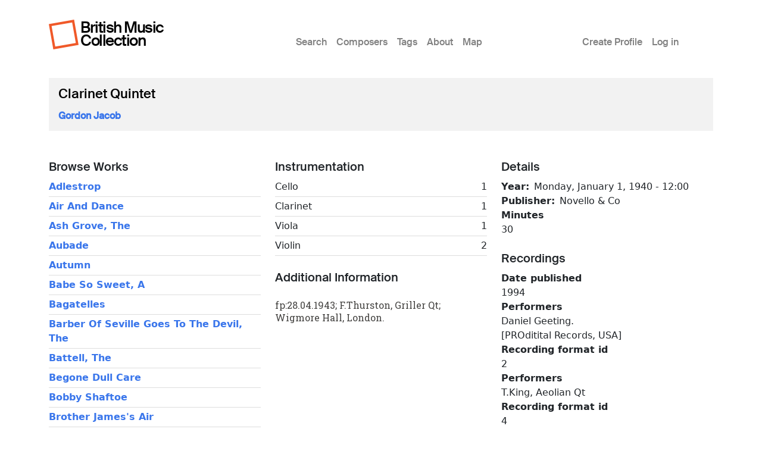

--- FILE ---
content_type: text/html; charset=UTF-8
request_url: https://britishmusiccollection.org.uk/score/clarinet-quintet-22
body_size: 7353
content:

<!DOCTYPE html>
<html lang="en-gb" dir="ltr" class="h-100">
  <head>
    <meta charset="utf-8" />
<meta name="Generator" content="Drupal 10 (https://www.drupal.org)" />
<meta name="MobileOptimized" content="width" />
<meta name="HandheldFriendly" content="true" />
<meta name="viewport" content="width=device-width, initial-scale=1.0" />
<link rel="icon" href="/themes/custom/bmcboot5/favicon.ico" type="image/vnd.microsoft.icon" />
<link rel="canonical" href="https://britishmusiccollection.org.uk/score/clarinet-quintet-22" />
<link rel="shortlink" href="https://britishmusiccollection.org.uk/node/46042" />

    <title>Clarinet Quintet | British Music Collection</title>
    <link rel="stylesheet" media="all" href="/sites/default/files/css/css_aROCRYIxf1Ca9tHrhOUQnCXAgohcov0XGIJc_PqHa0I.css?delta=0&amp;language=en-gb&amp;theme=bmcboot5&amp;include=eJxNzTESxCAMA8APkVDlQTZ4CDMGMxYUyesvd82lk1aFuCU2m0csaky6YV5aewlfxHQaR2SCvHsTgIrgbd2yhGQuT_JGWm8Jg5zKs56I2dcg3f-yrz4Wa8UpOeDClPb7-QCBhjd6" />
<link rel="stylesheet" media="all" href="/sites/default/files/css/css_ftqx-Fc6Ed1zDMZrnBUL7HZxUZ8YJ8ITzlAM69UHnrA.css?delta=1&amp;language=en-gb&amp;theme=bmcboot5&amp;include=eJxNzTESxCAMA8APkVDlQTZ4CDMGMxYUyesvd82lk1aFuCU2m0csaky6YV5aewlfxHQaR2SCvHsTgIrgbd2yhGQuT_JGWm8Jg5zKs56I2dcg3f-yrz4Wa8UpOeDClPb7-QCBhjd6" />

    
    <meta name="google-site-verification" content="ApCN1cErAQecZfEV_9MqHZlr0plzC7c1BXEXtzafs2M" />
  </head>
  <body class="path-node page-node-type-score    bg- d-flex flex-column h-100">
        <div class="visually-hidden-focusable skip-link p-3 container">
      <a href="#main-content" class="p-2">
        Skip to main content
      </a>
    </div>
    
      <div class="dialog-off-canvas-main-canvas d-flex flex-column h-100" data-off-canvas-main-canvas>
    

<header>
  

      <nav class="navbar navbar-expand-lg">
  <div class="container d-flex">

        <div class="site-branding">
      <div class="site-logo"><a href="/" title="Home"><img src="/themes/custom/bmcboot5/images/sam-logo.svg"></a></div>
      <div class="site-name"><a href="/" title="Home">British Music Collection</a></div>
    </div>

          <button class="navbar-toggler collapsed" type="button" data-bs-toggle="collapse"
              data-bs-target="#navbarSupportedContent" aria-controls="navbarSupportedContent"
              aria-expanded="false" aria-label="Toggle navigation">
        <span class="navbar-toggler-icon"></span>
      </button>

      <div class="collapse navbar-collapse" id="navbarSupportedContent">
        <div class="col-1"></div>
        <div class="col-7 col-xl-6">  <div class="region region-nav-main">
    <nav role="navigation" aria-labelledby="block-bmcboot5-main-navigation-menu" id="block-bmcboot5-main-navigation" class="block block-menu navigation menu--main">
            
  <h5 class="visually-hidden" id="block-bmcboot5-main-navigation-menu">Main menu</h5>
  

        
            <ul data-block="nav_main" class="navbar-nav justify-content-end flex-wrap nav-level-0">
                    <li class="nav-item">
          <a href="/search/node" class="nav-link" data-drupal-link-system-path="search/node">Search</a>
      </li>

                    <li class="nav-item">
          <a href="/composers" class="nav-link" data-drupal-link-system-path="composers">Composers</a>
      </li>

                    <li class="nav-item">
          <a href="/tags" class="nav-link" data-drupal-link-system-path="node/60600">Tags</a>
      </li>

                    <li class="nav-item">
          <a href="/content/about-british-music-collection" class="nav-link" data-drupal-link-system-path="node/63890">About</a>
      </li>

                    <li class="nav-item">
          <a href="/geo/map" class="nav-link" data-drupal-link-system-path="node/63012">Map</a>
      </li>

        </ul>
  



  </nav>

  </div>
</div>
        <div class="col-1 col-xl-2"></div>
        <div class="col-3">  <div class="region region-nav-additional">
    <nav role="navigation" aria-labelledby="block-bmcboot5-account-menu-menu" id="block-bmcboot5-account-menu" class="block block-menu navigation menu--account">
            
  <h5 class="visually-hidden" id="block-bmcboot5-account-menu-menu">User account menu</h5>
  

        
              <ul data-block="nav_additional" class="nav navbar-nav">
                    <li class="nav-item">
        <a href="/article/create-profile" class="nav-link" data-drupal-link-system-path="node/60241">Create Profile</a>
              </li>
                <li class="nav-item">
        <a href="/user/login" class="nav-link" data-drupal-link-system-path="user/login">Log in</a>
              </li>
        </ul>
  


  </nav>

  </div>
</div>
      </div>
      </div>
</nav>
  
</header>

<main role="main">

  <a id="main-content" tabindex="-1"></a>
  
  
  

  <div class="container">
        <div class="row g-0 my-3">
            <div class="order-1 order-lg-2 col-12">
          <div class="region region-content p-0">
    <div data-drupal-messages-fallback class="hidden"></div>
<div id="block-bmcboot5-content" class="block block-system block-system-main-block">
  
    
      
<article data-history-node-id="46042" class="node node--type-score node--promoted node--view-mode-full">

      <div class="node-header mt-4">
  <div class="row">
          <div class="col-lg-12 mx-3">
          <div class="node-header-text">
        <div class="me-4 ms-3 ms-lg-0 mb-3">
          <div class="mt-3 node-title">
                                        <span class="field field--name-title field--type-string field--label-hidden">Clarinet Quintet</span>

                      </div>
          <div class="mt-3 node-header-intro"><a href="/composer/gordon-jacob">Gordon Jacob</a></div>
          <div class="mt-3 node-header-intro-2"></div>
        </div>
      </div>
    </div>
  </div>
</div>
  
  
  <div class="node__content">
    <div class="my-5">
      <div class="node-main-content">
        <div class="row">

          <div class="col-md-4 mb-4">

                          <div class="node-content-title"><h2>Browse Works</h2></div>
                                                <div class="composer-work first">
                                  <a href="/score/adlestrop">Adlestrop</a>
                </div>
                                                <div class="composer-work">
                                  <a href="/score/air-and-dance-1">Air And Dance</a>
                </div>
                                                <div class="composer-work">
                                  <a href="/score/ash-grove-1">Ash Grove, The</a>
                </div>
                                                <div class="composer-work">
                                  <a href="/score/aubade-6">Aubade</a>
                </div>
                                                <div class="composer-work">
                                  <a href="/score/autumn-7">Autumn</a>
                </div>
                                                <div class="composer-work">
                                  <a href="/score/babe-so-sweet">Babe So Sweet, A</a>
                </div>
                                                <div class="composer-work">
                                  <a href="/score/bagatelles-2">Bagatelles</a>
                </div>
                                                <div class="composer-work">
                                  <a href="/score/barber-seville-goes-devil">Barber Of Seville Goes To The Devil, The</a>
                </div>
                                                <div class="composer-work">
                                  <a href="/score/battell">Battell, The</a>
                </div>
                                                <div class="composer-work">
                                  <a href="/score/begone-dull-care-0">Begone Dull Care</a>
                </div>
                                                <div class="composer-work">
                                  <a href="/score/bobby-shaftoe">Bobby Shaftoe</a>
                </div>
                                                <div class="composer-work">
                                  <a href="/score/brother-jamess-air">Brother James&#039;s Air</a>
                </div>
                                                <div class="composer-work">
                                  <a href="/score/cameos">Cameos</a>
                </div>
                                                <div class="composer-work">
                                  <a href="/score/cam-ye">Cam&#039; Ye By?</a>
                </div>
                                                <div class="composer-work">
                                  <a href="/score/chaconne-3">Chaconne</a>
                </div>
                                                <div class="composer-work">
                                  <a href="/score/cheerful-birds">Cheerful Birds, The</a>
                </div>
                                                <div class="composer-work">
                                  <a href="/score/come-shepherd-swains">Come Shepherd Swains</a>
                </div>
                                                <div class="composer-work">
                                  <a href="/score/concertino-piano-and-string-orchestra-0">Concertino for piano and string orchestra</a>
                </div>
                                                <div class="composer-work">
                                  <a href="/score/concertino-trombone-and-wind-band">Concertino for trombone and wind band</a>
                </div>
                                                <div class="composer-work">
                                  <a href="/score/concerto-band">Concerto for band</a>
                </div>
                                                <div class="composer-work">
                                  <a href="/score/concerto-bassoon-and-strings">Concerto for bassoon and strings</a>
                </div>
                                                <div class="composer-work">
                                  <a href="/score/concerto-cello-and-strings">Concerto for cello and strings</a>
                </div>
                                                <div class="composer-work">
                                  <a href="/score/concerto-flute-and-strings-no1">Concerto for flute and strings no.1</a>
                </div>
                                                <div class="composer-work">
                                  <a href="/score/concerto-flute-and-strings-no2">Concerto for flute and strings no.2</a>
                </div>
                                                <div class="composer-work">
                                  <a href="/score/concerto-horn-and-strings">Concerto for horn and strings</a>
                </div>
                                                <div class="composer-work">
                                  <a href="/score/concerto-oboe-no1-and-strings">Concerto for oboe (no.1) and strings</a>
                </div>
                                                <div class="composer-work">
                                  <a href="/score/concerto-oboe-no2-and-orchestra">Concerto for oboe (no.2) and orchestra</a>
                </div>
                                                <div class="composer-work">
                                  <a href="/score/concerto-piano-no1-and-strings">Concerto for piano (no.1) and strings</a>
                </div>
                                                <div class="composer-work">
                                  <a href="/score/concerto-piano-no2-and-orchestra">Concerto for piano (no.2) and orchestra</a>
                </div>
                                                <div class="composer-work">
                                  <a href="/score/concerto-three-hands-one-piano">Concerto for three hands on one piano</a>
                </div>
                                                <div class="composer-work">
                                  <a href="/score/concerto-trombone-and-orchestra">Concerto for trombone and orchestra</a>
                </div>
                                                <div class="composer-work">
                                  <a href="/score/concerto-violin-and-strings-0">Concerto for violin and strings</a>
                </div>
                                                <div class="composer-work">
                                  <a href="/score/consort-recorders">Consort Of Recorders, A</a>
                </div>
                                                <div class="composer-work">
                                  <a href="/score/countrymans-life">Countryman&#039;s Life, The</a>
                </div>
                                                <div class="composer-work">
                                  <a href="/score/crucifixion">Crucifixion</a>
                </div>
                                                <div class="composer-work">
                                  <a href="/score/dancing-cabman">Dancing Cabman, The</a>
                </div>
                                                <div class="composer-work">
                                  <a href="/score/denbigh-suite">Denbigh Suite</a>
                </div>
                                                <div class="composer-work">
                                  <a href="/score/divertimento-18">Divertimento</a>
                </div>
                                                <div class="composer-work">
                                  <a href="/score/divertimento-19">Divertimento</a>
                </div>
                                                <div class="composer-work">
                                  <a href="/score/divertimento-20">Divertimento</a>
                </div>
                                                <div class="composer-work">
                                  <a href="/score/diverting-history-john-gilpin">Diverting History Of John Gilpin, The</a>
                </div>
                                                <div class="composer-work">
                                  <a href="/score/duo-7">Duo</a>
                </div>
                                                <div class="composer-work">
                                  <a href="/score/elegy-31">Elegy</a>
                </div>
                                                <div class="composer-work">
                                  <a href="/score/elves-dance">Elves&#039; Dance, The</a>
                </div>
                                                <div class="composer-work">
                                  <a href="/score/essex-overture">Essex Overture, An</a>
                </div>
                                                <div class="composer-work">
                                  <a href="/score/evry-time-i-feel-de-spirit">Ev&#039;ry Time I Feel De Spirit</a>
                </div>
                                                <div class="composer-work">
                                  <a href="/score/fanfare-pavan-and-fughetta">Fanfare, Pavan And Fughetta</a>
                </div>
                                                <div class="composer-work">
                                  <a href="/score/fantasia-alleluia-hymn">Fantasia On The Alleluia Hymn</a>
                </div>
                                                <div class="composer-work">
                                  <a href="/score/fear-no-more-0">Fear No More</a>
                </div>
                                                <div class="composer-work">
                                  <a href="/score/five-pieces-9">Five Pieces</a>
                </div>
                                                <div class="composer-work">
                                  <a href="/score/flag-stars">Flag Of Stars</a>
                </div>
                                                <div class="composer-work">
                                  <a href="/score/fleas">Fleas, The</a>
                </div>
                                                <div class="composer-work">
                                  <a href="/score/follys-song">Folly&#039;s Song</a>
                </div>
                                                <div class="composer-work">
                                  <a href="/score/four-fancies">Four Fancies</a>
                </div>
                                                <div class="composer-work">
                                  <a href="/score/four-little-pieces-1">Four Little Pieces</a>
                </div>
                                                <div class="composer-work">
                                  <a href="/score/four-old-tunes">Four Old Tunes</a>
                </div>
                                                <div class="composer-work">
                                  <a href="/score/four-sketches-0">Four Sketches</a>
                </div>
                                                <div class="composer-work">
                                  <a href="/score/frogs-0">Frogs, The</a>
                </div>
                                                <div class="composer-work">
                                  <a href="/score/git-board">Git On Board</a>
                </div>
                                                <div class="composer-work">
                                  <a href="/score/go-down-moses">Go Down, Moses</a>
                </div>
                                                <div class="composer-work">
                                  <a href="/score/goodly-heritage">Goodly Heritage, A</a>
                </div>
                                                <div class="composer-work">
                                  <a href="/score/helen-kirconnell">Helen Of Kirconnell</a>
                </div>
                                                <div class="composer-work">
                                  <a href="/score/heures-bourguignonnes-les">Heures Bourguignonnes, Les</a>
                </div>
                                                <div class="composer-work">
                                  <a href="/score/highways">Highways</a>
                </div>
                                                <div class="composer-work">
                                  <a href="/score/highways-0">Highways</a>
                </div>
                                                <div class="composer-work">
                                  <a href="/score/hunting-song">Hunting Song</a>
                </div>
                                                <div class="composer-work">
                                  <a href="/score/i-said-lord">I Said To The Lord</a>
                </div>
                                                <div class="composer-work">
                                  <a href="/score/interludes">Interludes</a>
                </div>
                                                <div class="composer-work">
                                  <a href="/score/introduction-and-rondo">Introduction And Rondo</a>
                </div>
                                                <div class="composer-work">
                                  <a href="/score/joan-maypole">Joan, To The Maypole</a>
                </div>
                                                <div class="composer-work">
                                  <a href="/score/joyful-noise">Joyful Noise, A</a>
                </div>
                                                <div class="composer-work">
                                  <a href="/score/just-so-songs-0">Just So Songs</a>
                </div>
                                                <div class="composer-work">
                                  <a href="/score/laudate-dominum-2">Laudate Dominum</a>
                </div>
                                                <div class="composer-work">
                                  <a href="/score/lily-bright-and-shine">Lily Bright And Shine-A</a>
                </div>
                                                <div class="composer-work">
                                  <a href="/score/little-concerto-double-bass-and-strings">Little Concerto for double bass and strings</a>
                </div>
                                                <div class="composer-work">
                                  <a href="/score/little-symphony-1">Little Symphony, A</a>
                </div>
                                                <div class="composer-work">
                                  <a href="/score/love-sickness-1">Love Is A Sickness</a>
                </div>
                                                <div class="composer-work">
                                  <a href="/score/love-me-not-comely-grace">Love Me Not For Comely Grace</a>
                </div>
                                                <div class="composer-work">
                                  <a href="/score/mini-concerto-0">Mini Concerto</a>
                </div>
                                                <div class="composer-work">
                                  <a href="/score/miscellanies">Miscellanies</a>
                </div>
                                                <div class="composer-work">
                                  <a href="/score/mother-i-will-have-husband-0">Mother, I Will Have A Husband</a>
                </div>
                                                <div class="composer-work">
                                  <a href="/score/news-newtown">News From Newtown</a>
                </div>
                                                <div class="composer-work">
                                  <a href="/score/new-born-king">New-Born King, The</a>
                </div>
                                                <div class="composer-work">
                                  <a href="/score/nuns-priests-tale">Nun&#039;s Priest&#039;s Tale, The</a>
                </div>
                                                <div class="composer-work">
                                  <a href="/score/o-be-joyful-lord-0">O Be Joyful In The Lord</a>
                </div>
                                                <div class="composer-work">
                                  <a href="/score/o-metaphysical-tobacco">O Metaphysical Tobacco</a>
                </div>
                                                <div class="composer-work">
                                  <a href="/score/oboe-quartet-5">Oboe Quartet</a>
                </div>
                                                <div class="composer-work">
                                  <a href="/score/old-wine-new-bottles-0">Old Wine In New Bottles</a>
                </div>
                                                <div class="composer-work">
                                  <a href="/score/summer-evening-2">On A Summer Evening</a>
                </div>
                                                <div class="composer-work">
                                  <a href="/score/overture-2">Overture</a>
                </div>
                                                <div class="composer-work">
                                  <a href="/score/pack-clouds-away-0">Pack, Clouds, Away</a>
                </div>
                                                <div class="composer-work">
                                  <a href="/score/passacaglia-well-known-theme">Passacaglia On A Well-Known Theme</a>
                </div>
                                                <div class="composer-work">
                                  <a href="/score/piano-trio-17">Piano Trio</a>
                </div>
                                                <div class="composer-work">
                                  <a href="/score/pied-piper">Pied Piper, The</a>
                </div>
                                                <div class="composer-work">
                                  <a href="/score/pleasure-it">Pleasure It Is</a>
                </div>
                                                <div class="composer-work">
                                  <a href="/score/prelude-and-toccata">Prelude And Toccata</a>
                </div>
                                                <div class="composer-work">
                                  <a href="/score/prelude-fugue-and-scherzo">Prelude Fugue And Scherzo</a>
                </div>
                                                <div class="composer-work">
                                  <a href="/score/prelude-meditation-and-fanfare">Prelude Meditation And Fanfare</a>
                </div>
                                                <div class="composer-work">
                                  <a href="/score/prelude-passacaglia-and-fugue">Prelude Passacaglia And Fugue</a>
                </div>
                                                <div class="composer-work">
                                  <a href="/score/pretty-polly-pillicote">Pretty Polly Pillicote</a>
                </div>
                                                <div class="composer-work">
                                  <a href="/score/psalm-23-0">Psalm 23</a>
                </div>
                                                <div class="composer-work">
                                  <a href="/score/queen-mab-0">Queen Mab</a>
                </div>
                                                <div class="composer-work">
                                  <a href="/score/rhapsody-17">Rhapsody</a>
                </div>
                                                <div class="composer-work">
                                  <a href="/score/riverside-characters">Riverside Characters</a>
                </div>
                                                <div class="composer-work">
                                  <a href="/score/rondino">Rondino</a>
                </div>
                                                <div class="composer-work">
                                  <a href="/score/salute-usa">Salute To U.S.A.</a>
                </div>
                                                <div class="composer-work">
                                  <a href="/score/saxophone-quartet-0">Saxophone Quartet</a>
                </div>
                                                <div class="composer-work">
                                  <a href="/score/saxophone-quartet-no-2">Saxophone Quartet no. 2</a>
                </div>
                                                <div class="composer-work">
                                  <a href="/score/scherzetto-pavane-and-gopak">Scherzetto, Pavane And Gopak</a>
                </div>
                                                <div class="composer-work">
                                  <a href="/score/scherzo-13">Scherzo</a>
                </div>
                                                <div class="composer-work">
                                  <a href="/score/sea-song-suite">Sea-Song Suite</a>
                </div>
                                                <div class="composer-work">
                                  <a href="/score/serenade-23">Serenade</a>
                </div>
                                                <div class="composer-work">
                                  <a href="/score/sextet-9">Sextet</a>
                </div>
                                                <div class="composer-work">
                                  <a href="/score/simple-serenade">Simple Serenade, A</a>
                </div>
                                                <div class="composer-work">
                                  <a href="/score/sinfonietta-15">Sinfonietta</a>
                </div>
                                                <div class="composer-work">
                                  <a href="/score/sinfonietta-16">Sinfonietta</a>
                </div>
                                                <div class="composer-work">
                                  <a href="/score/sing-song-joy-0">Sing A Song Of Joy</a>
                </div>
                                                <div class="composer-work">
                                  <a href="/score/six-little-tuba-pieces">Six Little Tuba Pieces</a>
                </div>
                                                <div class="composer-work">
                                  <a href="/score/six-shakespearean-sketches">Six Shakespearean Sketches</a>
                </div>
                                                <div class="composer-work">
                                  <a href="/score/sleep-secure">Sleep Secure</a>
                </div>
                                                <div class="composer-work">
                                  <a href="/score/sonata-cello-and-piano-16">Sonata for cello and piano</a>
                </div>
                                                <div class="composer-work">
                                  <a href="/score/sonata-oboe-and-piano-3">Sonata for oboe and piano</a>
                </div>
                                                <div class="composer-work">
                                  <a href="/score/sonata-piano-28">Sonata for piano</a>
                </div>
                                                <div class="composer-work">
                                  <a href="/score/sonata-treble-recorder-and-piano-1">Sonata for treble recorder and piano</a>
                </div>
                                                <div class="composer-work">
                                  <a href="/score/sonata-trombone-and-piano">Sonata for trombone and piano</a>
                </div>
                                                <div class="composer-work">
                                  <a href="/score/sonatina-harpsichord">Sonatina for harpsichord</a>
                </div>
                                                <div class="composer-work">
                                  <a href="/score/sonatina-oboe-and-harpsichord">Sonatina for oboe and harpsichord</a>
                </div>
                                                <div class="composer-work">
                                  <a href="/score/sonatina-viola-and-piano-0">Sonatina for viola and piano</a>
                </div>
                                                <div class="composer-work">
                                  <a href="/score/sonatina-violin">Sonatina for violin</a>
                </div>
                                                <div class="composer-work">
                                  <a href="/score/song-may-morning-0">Song On May Morning</a>
                </div>
                                                <div class="composer-work">
                                  <a href="/score/spacious-firmament-high-2">Spacious Firmament On High, The</a>
                </div>
                                                <div class="composer-work">
                                  <a href="/score/string-quartet-33">String Quartet</a>
                </div>
                                                <div class="composer-work">
                                  <a href="/score/suite-25">Suite</a>
                </div>
                                                <div class="composer-work">
                                  <a href="/score/suite-26">Suite</a>
                </div>
                                                <div class="composer-work">
                                  <a href="/score/suite-27">Suite</a>
                </div>
                                                <div class="composer-work">
                                  <a href="/score/suite-28">Suite</a>
                </div>
                                                <div class="composer-work">
                                  <a href="/score/suite-29">Suite</a>
                </div>
                                                <div class="composer-work">
                                  <a href="/score/suite-four-pipers">Suite for four pipers</a>
                </div>
                                                <div class="composer-work">
                                  <a href="/score/suite-tuba-and-piano">Suite for tuba and piano</a>
                </div>
                                                <div class="composer-work">
                                  <a href="/score/suite-no-1-3">Suite no. 1</a>
                </div>
                                                <div class="composer-work">
                                  <a href="/score/suite-no-2-2">Suite no. 2</a>
                </div>
                                                <div class="composer-work">
                                  <a href="/score/swansea-town-0">Swansea Town</a>
                </div>
                                                <div class="composer-work">
                                  <a href="/score/symphonic-study-0">Symphonic Study</a>
                </div>
                                                <div class="composer-work">
                                  <a href="/score/symphony-strings-0">Symphony for strings, A</a>
                </div>
                                                <div class="composer-work">
                                  <a href="/score/symphony-no-1-35">Symphony no. 1</a>
                </div>
                                                <div class="composer-work">
                                  <a href="/score/three-inventions-1">Three Inventions</a>
                </div>
                                                <div class="composer-work">
                                  <a href="/score/three-little-pieces">Three Little Pieces</a>
                </div>
                                                <div class="composer-work">
                                  <a href="/score/three-pieces-30">Three Pieces</a>
                </div>
                                                <div class="composer-work">
                                  <a href="/score/three-songs-16">Three Songs</a>
                </div>
                                                <div class="composer-work">
                                  <a href="/score/daisies">To Daisies</a>
                </div>
                                                <div class="composer-work">
                                  <a href="/score/musique-becalme-his-fever">To Musique To Becalme His Fever</a>
                </div>
                                                <div class="composer-work">
                                  <a href="/score/my-humble-supplication">To My Humble Supplication</a>
                </div>
                                                <div class="composer-work">
                                  <a href="/score/tom-bowling-1">Tom Bowling</a>
                </div>
                                                <div class="composer-work">
                                  <a href="/score/tony-o">Tony O</a>
                </div>
                                                <div class="composer-work">
                                  <a href="/score/tribute-canterbury">Tribute To Canterbury</a>
                </div>
                                                <div class="composer-work">
                                  <a href="/score/trio-32">Trio</a>
                </div>
                                                <div class="composer-work">
                                  <a href="/score/tu-whit-who">Tu-Whit, To-Who</a>
                </div>
                                                <div class="composer-work">
                                  <a href="/score/two-pieces-13">Two Pieces</a>
                </div>
                                                <div class="composer-work">
                                  <a href="/score/two-sketches-1">Two Sketches</a>
                </div>
                                                <div class="composer-work">
                                  <a href="/score/two-sparrows">Two Sparrows</a>
                </div>
                                                <div class="composer-work">
                                  <a href="/score/under-greenwood-tree-2">Under The Greenwood Tree</a>
                </div>
                                                <div class="composer-work">
                                  <a href="/score/variations-17">Variations</a>
                </div>
                                                <div class="composer-work">
                                  <a href="/score/variations-dorian-theme">Variations On A Dorian Theme</a>
                </div>
                                                <div class="composer-work">
                                  <a href="/score/variations-original-theme-2">Variations On An Original Theme</a>
                </div>
                                                <div class="composer-work">
                                  <a href="/score/victorian-rhapsody">Victorian Rhapsody, A</a>
                </div>
                                                <div class="composer-work">
                                  <a href="/score/whats-there">What&#039;s In There?</a>
                </div>
                                                <div class="composer-work">
                                  <a href="/score/when-cats-run-home-0">When Cats Run Home</a>
                </div>
                                                <div class="composer-work">
                                  <a href="/score/widow-bird-1">Widow Bird, A</a>
                </div>
                                                <div class="composer-work">
                                  <a href="/score/william-byrd-suite">William Byrd Suite</a>
                </div>
                                                <div class="composer-work">
                                  <a href="/score/winter-rain">Winter Rain</a>
                </div>
                                                <div class="composer-work">
                                  <a href="/score/jockey-fair">With Jockey To The Fair</a>
                </div>
                                                <div class="composer-work">
                                  <a href="/score/interludes-0">Interludes</a>
                </div>
                                                <div class="composer-work">
                                  <a href="/score/wind-quintet-no-1-0">Wind Quintet no. 1</a>
                </div>
                                                <div class="composer-work">
                                  <a href="/score/diversions-6">Diversions</a>
                </div>
                                                <div class="composer-work">
                                  <a href="/score/festival-overture-3">Festival Overture, A</a>
                </div>
                                                <div class="composer-work">
                                  <a href="/score/funfare">Funfare</a>
                </div>
                                                <div class="composer-work">
                                  <a href="/score/five-pieces-12">Five Pieces</a>
                </div>
                                                <div class="composer-work">
                                  <a href="/score/eightieth-birthday-postcard-leon-goossens">Eightieth Birthday Postcard For Leon Goossens, An</a>
                </div>
                                                <div class="composer-work">
                                  <a href="/score/introduction-and-allegro-alla-tarantella">Introduction and Allegro Alla Tarantella</a>
                </div>
                                                <div class="composer-work">
                                  <a href="/score/clarinet-quintet-22">Clarinet Quintet</a>
                </div>
                                                <div class="composer-work">
                                  <a href="/score/concertino-clarinet">Concertino for clarinet</a>
                </div>
                                                <div class="composer-work">
                                  <a href="/score/trio-77">Trio</a>
                </div>
                                                <div class="composer-work">
                                  <a href="/score/phantasy-quartet-1">Phantasy-Quartet</a>
                </div>
                                                <div class="composer-work">
                                  <a href="/score/sonata-viola-and-piano-no-2-0">Sonata for Viola and Piano No. 2</a>
                </div>
                                                <div class="composer-work">
                                  <a href="/score/trifles">Trifles</a>
                </div>
                                                <div class="composer-work">
                                  <a href="/score/symphony-no-2-74">Symphony No. 2</a>
                </div>
                                                <div class="composer-work">
                                  <a href="/score/riverside-characters-four-little-sketches">Riverside Characters - Four Little Sketches</a>
                </div>
                                                <div class="composer-work">
                                  <a href="/score/music-wedding">Music for a Wedding</a>
                </div>
                                                <div class="composer-work">
                                  <a href="/score/quartet-34">Quartet</a>
                </div>
                                                <div class="composer-work">
                                  <a href="/score/quartet-35">Quartet</a>
                </div>
                          
          </div>

          <div class="col-md-4 mb-4">

                        <div class="score-instrumentation mb-4">
                                          <div class="node-content-title"><h2>Instrumentation</h2></div>
                <div class="score-instrument d-flex d-flex justify-content-between first">
                            <div class="instrument-label">Cello</div>
              <div class="instrument-number">1</div>
              </div>
                                          <div class="score-instrument d-flex d-flex justify-content-between">
                            <div class="instrument-label">Clarinet</div>
              <div class="instrument-number">1</div>
              </div>
                                          <div class="score-instrument d-flex d-flex justify-content-between">
                            <div class="instrument-label">Viola</div>
              <div class="instrument-number">1</div>
              </div>
                                          <div class="score-instrument d-flex d-flex justify-content-between">
                            <div class="instrument-label">Violin</div>
              <div class="instrument-number">2</div>
              </div>
                            </div>
            
                          <div class="node-content-title"><h2>Additional Information</h2></div>
              <div class="node-body mt-4">
                <p>fp:28.04.1943; F.Thurston, Griller Qt; Wigmore Hall, London.</p>

              </div>
            
          </div>

          <div class="col-md-4 mb-4">

            
            <div class="score-details mb-4">
              <div class="node-content-title"><h2>Details</h2></div>
              
  <div class="field field--name-field-year field--type-datetime field--label-inline clearfix">
    <div class="field__label">Year</div>
              <div class="field__item"><time datetime="1940-01-01T12:00:00Z" class="datetime">Monday, January 1, 1940 - 12:00</time>
</div>
          </div>

  <div class="field field--name-field-publisher field--type-entity-reference field--label-inline clearfix">
    <div class="field__label">Publisher</div>
              <div class="field__item">Novello &amp; Co</div>
          </div>

  <div class="field field--name-field-duration field--type-integer field--label-above">
    <div class="field__label">Minutes</div>
              <div class="field__item">30</div>
          </div>

            </div>

                          <div class="score-recordings mb-4">
                <div class="node-content-title"><h2>Recordings</h2></div>
                
      <div class="field field--name-field-recording field--type-entity-reference-revisions field--label-hidden field__items">
              <div class="field__item">  <div class="paragraph paragraph--type--recording paragraph--view-mode--default">
          
  <div class="field field--name-field-date-published field--type-string field--label-above">
    <div class="field__label">Date published</div>
              <div class="field__item">1994</div>
          </div>

  <div class="field field--name-field-performers field--type-string field--label-above">
    <div class="field__label">Performers</div>
              <div class="field__item">Daniel Geeting.<br />[PROditital Records, USA]</div>
          </div>

  <div class="field field--name-field-recording-format-id field--type-integer field--label-above">
    <div class="field__label">Recording format id</div>
              <div class="field__item">2</div>
          </div>

      </div>
</div>
              <div class="field__item">  <div class="paragraph paragraph--type--recording paragraph--view-mode--default">
          
  <div class="field field--name-field-performers field--type-string field--label-above">
    <div class="field__label">Performers</div>
              <div class="field__item">T.King, Aeolian Qt</div>
          </div>

  <div class="field field--name-field-recording-format-id field--type-integer field--label-above">
    <div class="field__label">Recording format id</div>
              <div class="field__item">4</div>
          </div>

  <div class="field field--name-field-record-company field--type-string field--label-above">
    <div class="field__label">Record company</div>
              <div class="field__item">HYP</div>
          </div>

      </div>
</div>
          </div>
  
              </div>
            
          </div>

        </div>
      </div>
    </div>
  </div>

</article>

  </div>

  </div>

      </div>
          </div>
  </div>

</main>

  <footer class="mt-auto bmc-footer">
  <div class="container">
    <div class="row mb-4">
      <div class="col-lg-3">
        <div class="footer-logo mt-3" id="logo2">
          <a href="http://soundandmusic.org" target="_blank"><img src="/themes/custom/bmcboot5/images/sam-footer.png"></a>
        </div>
      </div>
      <div class="col-lg-7">
        <div class="supported-by mt-3">
          <div class="supported-by-text">Supported by</div>
          <div class="supported-by-logos">
            <div class="footer-logo" id="logo3">
              <img src="/themes/custom/bmcboot5/images/supportedby_ace.png">
            </div>
            <div class="footer-logo" id="logo4">
              <a href="http://heritagequay.org" target="_blank"><img src="/themes/custom/bmcboot5/images/supportedby_hq.png"></a>
            </div>
            <div class="footer-logo" id="logo5">
              <img src="/themes/custom/bmcboot5/images/supportedby_uoh.png">
            </div>
          </div>
        </div>
      </div>
      <div class="col-lg-2">
          <div class="region region-footer">
    <nav role="navigation" aria-labelledby="block-bmcboot5-footer-menu" id="block-bmcboot5-footer" class="block block-menu navigation menu--footer">
            
  <h5 class="visually-hidden" id="block-bmcboot5-footer-menu">Footer</h5>
  

        
              <ul data-block="footer" class="nav navbar-nav">
                    <li class="nav-item">
        <a href="/privacy-policy" class="nav-link" data-drupal-link-system-path="node/63124">Privacy Policy</a>
              </li>
                <li class="nav-item">
        <a href="/content/terms-and-conditions" class="nav-link" data-drupal-link-system-path="node/60123">Terms &amp; Conditions</a>
              </li>
        </ul>
  


  </nav>

  </div>

      </div>
    </div>
    <div class="row">

      <div class="col d-flex justify-content-between mt-4">
                  <div class="letter d-inline-block"><a href="/composers/a">A</a></div>
                  <div class="letter d-inline-block"><a href="/composers/b">B</a></div>
                  <div class="letter d-inline-block"><a href="/composers/c">C</a></div>
                  <div class="letter d-inline-block"><a href="/composers/d">D</a></div>
                  <div class="letter d-inline-block"><a href="/composers/e">E</a></div>
                  <div class="letter d-inline-block"><a href="/composers/f">F</a></div>
                  <div class="letter d-inline-block"><a href="/composers/g">G</a></div>
                  <div class="letter d-inline-block"><a href="/composers/h">H</a></div>
                  <div class="letter d-inline-block"><a href="/composers/i">I</a></div>
                  <div class="letter d-inline-block"><a href="/composers/j">J</a></div>
                  <div class="letter d-inline-block"><a href="/composers/k">K</a></div>
                  <div class="letter d-inline-block"><a href="/composers/l">L</a></div>
                  <div class="letter d-inline-block"><a href="/composers/m">M</a></div>
                  <div class="letter d-inline-block"><a href="/composers/n">N</a></div>
                  <div class="letter d-inline-block"><a href="/composers/o">O</a></div>
                  <div class="letter d-inline-block"><a href="/composers/p">P</a></div>
                  <div class="letter d-inline-block"><a href="/composers/q">Q</a></div>
                  <div class="letter d-inline-block"><a href="/composers/r">R</a></div>
                  <div class="letter d-inline-block"><a href="/composers/s">S</a></div>
                  <div class="letter d-inline-block"><a href="/composers/t">T</a></div>
                  <div class="letter d-inline-block"><a href="/composers/u">U</a></div>
                  <div class="letter d-inline-block"><a href="/composers/v">V</a></div>
                  <div class="letter d-inline-block"><a href="/composers/w">W</a></div>
                  <div class="letter d-inline-block"><a href="/composers/y">Y</a></div>
                  <div class="letter d-inline-block"><a href="/composers/z">Z</a></div>
              </div>

    </div>
  </div>
</footer>

  </div>

    
    <script type="application/json" data-drupal-selector="drupal-settings-json">{"path":{"baseUrl":"\/","pathPrefix":"","currentPath":"node\/46042","currentPathIsAdmin":false,"isFront":false,"currentLanguage":"en-gb"},"pluralDelimiter":"\u0003","suppressDeprecationErrors":true,"statistics":{"data":{"nid":"46042"},"url":"\/core\/modules\/statistics\/statistics.php"},"user":{"uid":0,"permissionsHash":"e645e1c89b01b16e36206b53c619232458a04e7d2bc61523d3fd904cb41e7481"}}</script>
<script src="/sites/default/files/js/js_xthY8LMkl7kj8jE_908IJ9uBAPN6LJp7d0iKJtNGJzQ.js?scope=footer&amp;delta=0&amp;language=en-gb&amp;theme=bmcboot5&amp;include=eJxLys8vKS4pSiww1U-CM3WzinVzEktSi0t0iksSSzKLSzKTi_VTikoLEnP0ECIAztoXwQ"></script>

  </body>
</html>
